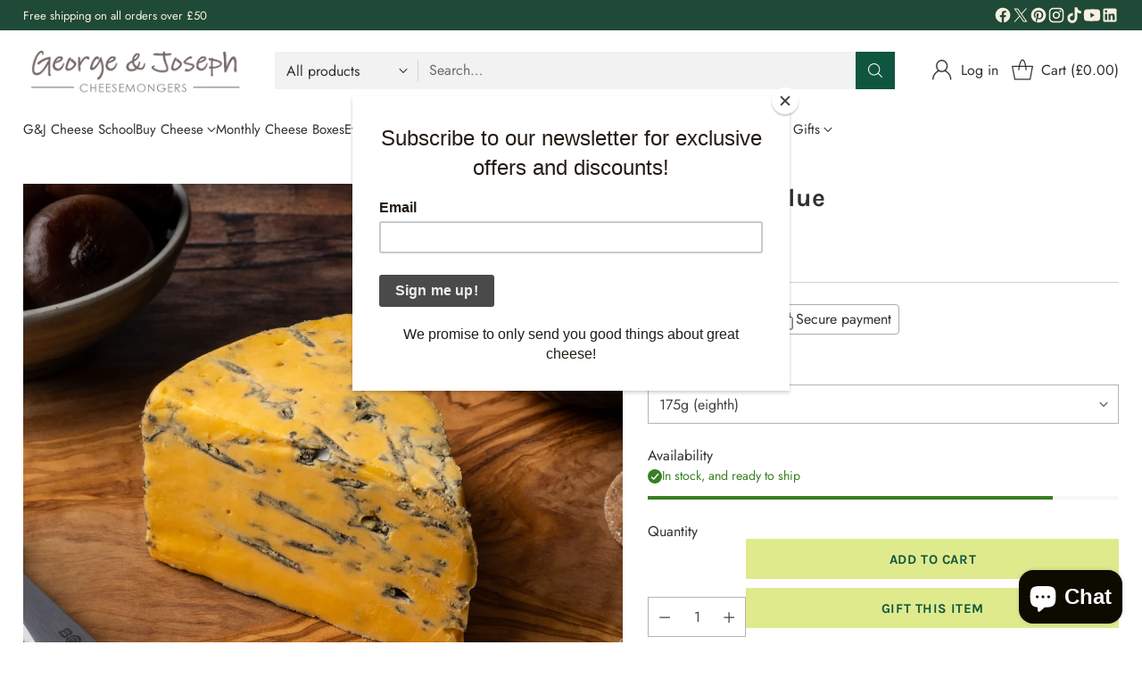

--- FILE ---
content_type: text/javascript; charset=utf-8
request_url: https://www.georgeandjoseph.co.uk/products/harrogate-blue.js
body_size: 748
content:
{"id":4677566726246,"title":"Harrogate Blue","handle":"harrogate-blue","description":"\u003cp\u003e\u003cstrong\u003eProducer: \u003c\/strong\u003eShepherds Purse\u003c\/p\u003e\n\u003cp\u003e\u003cstrong\u003eLocation: \u003c\/strong\u003e\u003cstrong\u003e\u003c\/strong\u003eThirsk, Yorkshire\u003c\/p\u003e\n\u003cp\u003e\u003cstrong\u003eStyle: \u003c\/strong\u003eBlue\u003c\/p\u003e\n\u003cp\u003e\u003cstrong\u003eMilk Type: \u003c\/strong\u003eCow\u003c\/p\u003e\n\u003cp\u003e\u003cstrong\u003eMilk Treatment: \u003c\/strong\u003ePasteurised\u003c\/p\u003e\n\u003cp\u003e\u003cstrong\u003eTasting Notes: \u003c\/strong\u003eBiscuit, Farmy, Pepper\u003c\/p\u003e\n\u003cp\u003e\u003cstrong data-mce-fragment=\"1\"\u003eVegetarian: \u003c\/strong\u003eYes\u003c\/p\u003e\n\u003cp\u003eProduced by Yorkshire cheesemakers Katie and Caroline Bell. Making a range of blues, including Buffalo and Yorkshire. Shepherd's Purse started in the 1980s, with a mission to create quality dairy alternatives for those with a cow's milk allergy. They started by producing only sheep's milk cheeses, then expanded into cow, and buffalo milk.\u003c\/p\u003e\n\u003cp\u003eA distinctive orange-coloured crumbly blue, mellow in strength, creamy in texture, with a hint of pepper in the finish. \u003c\/p\u003e","published_at":"2025-11-01T14:04:48+00:00","created_at":"2020-03-19T16:48:12+00:00","vendor":"George \u0026 Joseph","type":"Cheese","tags":["blue","cheese","cow","hard","pasteurised","vegetarian","yorkshire"],"price":578,"price_min":578,"price_max":4620,"available":true,"price_varies":true,"compare_at_price":null,"compare_at_price_min":0,"compare_at_price_max":0,"compare_at_price_varies":false,"variants":[{"id":31566221803622,"title":"175g (eighth)","option1":"175g (eighth)","option2":null,"option3":null,"sku":"","requires_shipping":true,"taxable":false,"featured_image":null,"available":true,"name":"Harrogate Blue - 175g (eighth)","public_title":"175g (eighth)","options":["175g (eighth)"],"price":578,"weight":200,"compare_at_price":null,"inventory_quantity":40,"inventory_management":"shopify","inventory_policy":"deny","barcode":"","requires_selling_plan":false,"selling_plan_allocations":[]},{"id":32090023493734,"title":"350g (quarter)","option1":"350g (quarter)","option2":null,"option3":null,"sku":"","requires_shipping":true,"taxable":false,"featured_image":null,"available":true,"name":"Harrogate Blue - 350g (quarter)","public_title":"350g (quarter)","options":["350g (quarter)"],"price":1155,"weight":200,"compare_at_price":null,"inventory_quantity":40,"inventory_management":"shopify","inventory_policy":"deny","barcode":"","requires_selling_plan":false,"selling_plan_allocations":[]},{"id":31510983999590,"title":"700g (half)","option1":"700g (half)","option2":null,"option3":null,"sku":"","requires_shipping":true,"taxable":false,"featured_image":null,"available":true,"name":"Harrogate Blue - 700g (half)","public_title":"700g (half)","options":["700g (half)"],"price":2310,"weight":0,"compare_at_price":null,"inventory_quantity":6,"inventory_management":"shopify","inventory_policy":"deny","barcode":"","requires_selling_plan":false,"selling_plan_allocations":[]},{"id":32037494259814,"title":"1.4kg (whole)","option1":"1.4kg (whole)","option2":null,"option3":null,"sku":"","requires_shipping":true,"taxable":false,"featured_image":null,"available":true,"name":"Harrogate Blue - 1.4kg (whole)","public_title":"1.4kg (whole)","options":["1.4kg (whole)"],"price":4620,"weight":1000,"compare_at_price":null,"inventory_quantity":1,"inventory_management":"shopify","inventory_policy":"deny","barcode":"","requires_selling_plan":false,"selling_plan_allocations":[]}],"images":["\/\/cdn.shopify.com\/s\/files\/1\/0189\/6282\/files\/HarrogateBlue.jpg?v=1719485871"],"featured_image":"\/\/cdn.shopify.com\/s\/files\/1\/0189\/6282\/files\/HarrogateBlue.jpg?v=1719485871","options":[{"name":"Weight","position":1,"values":["175g (eighth)","350g (quarter)","700g (half)","1.4kg (whole)"]}],"url":"\/products\/harrogate-blue","media":[{"alt":null,"id":27355305279677,"position":1,"preview_image":{"aspect_ratio":1.0,"height":2400,"width":2400,"src":"https:\/\/cdn.shopify.com\/s\/files\/1\/0189\/6282\/files\/HarrogateBlue.jpg?v=1719485871"},"aspect_ratio":1.0,"height":2400,"media_type":"image","src":"https:\/\/cdn.shopify.com\/s\/files\/1\/0189\/6282\/files\/HarrogateBlue.jpg?v=1719485871","width":2400}],"requires_selling_plan":false,"selling_plan_groups":[]}

--- FILE ---
content_type: text/javascript; charset=utf-8
request_url: https://www.georgeandjoseph.co.uk/products/harrogate-blue.js
body_size: 926
content:
{"id":4677566726246,"title":"Harrogate Blue","handle":"harrogate-blue","description":"\u003cp\u003e\u003cstrong\u003eProducer: \u003c\/strong\u003eShepherds Purse\u003c\/p\u003e\n\u003cp\u003e\u003cstrong\u003eLocation: \u003c\/strong\u003e\u003cstrong\u003e\u003c\/strong\u003eThirsk, Yorkshire\u003c\/p\u003e\n\u003cp\u003e\u003cstrong\u003eStyle: \u003c\/strong\u003eBlue\u003c\/p\u003e\n\u003cp\u003e\u003cstrong\u003eMilk Type: \u003c\/strong\u003eCow\u003c\/p\u003e\n\u003cp\u003e\u003cstrong\u003eMilk Treatment: \u003c\/strong\u003ePasteurised\u003c\/p\u003e\n\u003cp\u003e\u003cstrong\u003eTasting Notes: \u003c\/strong\u003eBiscuit, Farmy, Pepper\u003c\/p\u003e\n\u003cp\u003e\u003cstrong data-mce-fragment=\"1\"\u003eVegetarian: \u003c\/strong\u003eYes\u003c\/p\u003e\n\u003cp\u003eProduced by Yorkshire cheesemakers Katie and Caroline Bell. Making a range of blues, including Buffalo and Yorkshire. Shepherd's Purse started in the 1980s, with a mission to create quality dairy alternatives for those with a cow's milk allergy. They started by producing only sheep's milk cheeses, then expanded into cow, and buffalo milk.\u003c\/p\u003e\n\u003cp\u003eA distinctive orange-coloured crumbly blue, mellow in strength, creamy in texture, with a hint of pepper in the finish. \u003c\/p\u003e","published_at":"2025-11-01T14:04:48+00:00","created_at":"2020-03-19T16:48:12+00:00","vendor":"George \u0026 Joseph","type":"Cheese","tags":["blue","cheese","cow","hard","pasteurised","vegetarian","yorkshire"],"price":578,"price_min":578,"price_max":4620,"available":true,"price_varies":true,"compare_at_price":null,"compare_at_price_min":0,"compare_at_price_max":0,"compare_at_price_varies":false,"variants":[{"id":31566221803622,"title":"175g (eighth)","option1":"175g (eighth)","option2":null,"option3":null,"sku":"","requires_shipping":true,"taxable":false,"featured_image":null,"available":true,"name":"Harrogate Blue - 175g (eighth)","public_title":"175g (eighth)","options":["175g (eighth)"],"price":578,"weight":200,"compare_at_price":null,"inventory_quantity":40,"inventory_management":"shopify","inventory_policy":"deny","barcode":"","requires_selling_plan":false,"selling_plan_allocations":[]},{"id":32090023493734,"title":"350g (quarter)","option1":"350g (quarter)","option2":null,"option3":null,"sku":"","requires_shipping":true,"taxable":false,"featured_image":null,"available":true,"name":"Harrogate Blue - 350g (quarter)","public_title":"350g (quarter)","options":["350g (quarter)"],"price":1155,"weight":200,"compare_at_price":null,"inventory_quantity":40,"inventory_management":"shopify","inventory_policy":"deny","barcode":"","requires_selling_plan":false,"selling_plan_allocations":[]},{"id":31510983999590,"title":"700g (half)","option1":"700g (half)","option2":null,"option3":null,"sku":"","requires_shipping":true,"taxable":false,"featured_image":null,"available":true,"name":"Harrogate Blue - 700g (half)","public_title":"700g (half)","options":["700g (half)"],"price":2310,"weight":0,"compare_at_price":null,"inventory_quantity":6,"inventory_management":"shopify","inventory_policy":"deny","barcode":"","requires_selling_plan":false,"selling_plan_allocations":[]},{"id":32037494259814,"title":"1.4kg (whole)","option1":"1.4kg (whole)","option2":null,"option3":null,"sku":"","requires_shipping":true,"taxable":false,"featured_image":null,"available":true,"name":"Harrogate Blue - 1.4kg (whole)","public_title":"1.4kg (whole)","options":["1.4kg (whole)"],"price":4620,"weight":1000,"compare_at_price":null,"inventory_quantity":1,"inventory_management":"shopify","inventory_policy":"deny","barcode":"","requires_selling_plan":false,"selling_plan_allocations":[]}],"images":["\/\/cdn.shopify.com\/s\/files\/1\/0189\/6282\/files\/HarrogateBlue.jpg?v=1719485871"],"featured_image":"\/\/cdn.shopify.com\/s\/files\/1\/0189\/6282\/files\/HarrogateBlue.jpg?v=1719485871","options":[{"name":"Weight","position":1,"values":["175g (eighth)","350g (quarter)","700g (half)","1.4kg (whole)"]}],"url":"\/products\/harrogate-blue","media":[{"alt":null,"id":27355305279677,"position":1,"preview_image":{"aspect_ratio":1.0,"height":2400,"width":2400,"src":"https:\/\/cdn.shopify.com\/s\/files\/1\/0189\/6282\/files\/HarrogateBlue.jpg?v=1719485871"},"aspect_ratio":1.0,"height":2400,"media_type":"image","src":"https:\/\/cdn.shopify.com\/s\/files\/1\/0189\/6282\/files\/HarrogateBlue.jpg?v=1719485871","width":2400}],"requires_selling_plan":false,"selling_plan_groups":[]}